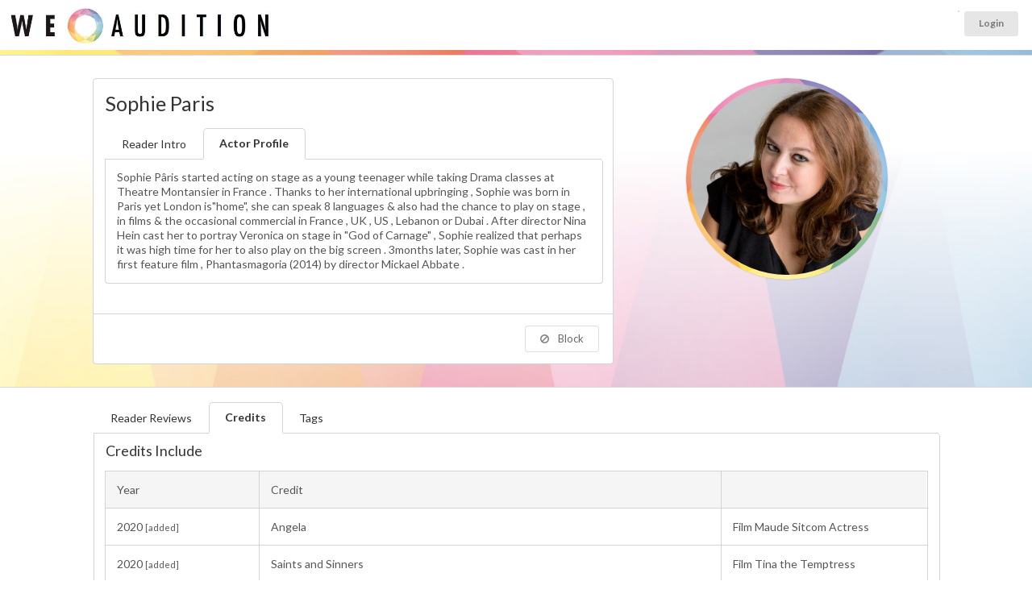

--- FILE ---
content_type: text/html; charset=UTF-8
request_url: https://www.weaudition.com/sophieparis
body_size: 14635
content:
<!DOCTYPE html>
<html itemscope itemtype="http://schema.org/Article">
<head>
	<meta name="viewport" content="width=device-width, user-scalable=yes">

	<title>Sophie Paris - WeAudition</title>

			<link rel="canonical" href="https://www.weaudition.com/sophieparis" />
	
	<meta name="description" content="Rehearse and read lines with actor Sophie Paris online" />

	<meta itemprop="name" content="Sophie Paris - WeAudition">
	<meta itemprop="description" content="Rehearse and read lines with actor Sophie Paris">
	<meta itemprop="image" content="https://www.weaudition.com/upload/userprofiles/thumbnail/wr_135823.jpeg">

	
	<meta property="og:title" content="Sophie Paris WeAudition" />
	<meta property="og:type" content="article" />
	<meta property="og:url" content="https://www.weaudition.com/profile.php?p=135823" />
	<meta property="og:image" content="https://www.weaudition.com/upload/userprofiles/thumbnail/wr_135823.jpeg" />

			<meta property="og:image" content="https://www.weaudition.com/assets/images/weauditionlogo.jpg" />
	
	<meta property="og:description" content="Rehearse and read lines with actor Sophie Paris" />
	<meta property="og:site_name" content="WeAudition" />
	<meta property="profile:first_name" content="Sophie" />
	<meta property="profile:last_name" content="Paris" />

	<link rel="stylesheet" type="text/css" href="ui/semantic.min.css"><!-- production -->
	<link rel="stylesheet" type="text/css" href="/assets/style_wereh.css?ver=1768607646">

	

						<meta name="robots" content="index, follow">
		

	<script src="/assets/js/jquery-1.11.0.min.js"></script>
	<script src="/ui/semantic.min.js"></script><!-- production -->
	<script src="/assets/js/jquery.touchSwipe.min.js"></script>

	<!-------- DATE PICKER ----------->
	<link rel="stylesheet" type="text/css" href="/assets/js/datepicker/themes/default.css">
	<link rel="stylesheet" type="text/css" href="/assets/js/datepicker/themes/default.date.css">
	<link rel="stylesheet" type="text/css" href="/assets/js/datepicker/themes/default.time.css">
	<script src="/assets/js/datepicker/legacy.js"></script>
	<script src="/assets/js/datepicker/picker.js"></script>
	<script src="/assets/js/datepicker/picker.time.js"></script>
	<script src="/assets/js/datepicker/picker.date.js"></script>
	<!-------------------------------->


	<script src="https://cdn.jsdelivr.net/npm/handlebars@latest/dist/handlebars.js"></script>

	<script src="assets/js/jquery.vimeo.api.js"></script>
	

	<script type="text/javascript">
		$(function() {
			$(".menu .item").tab();


			$("#messageConnectButton").on("click", function() {
				//alert("hello");
				/*$("#messagemodal").modal("close");*/
				$("#bookingmodal").modal("show");
			});

			// ONLY IF NO USER ID
			//$("#instantguest").on("click", function() {
			//	window.location.href = "/login_actors.php";
			//});

			

			$(".popup").popup({
				inline: true
			});

			// HIUDE AWAY THE BOOKING FORM
			$("#booking").hide();

			$("#instantshow").on("click", function() {
				$("#booking").hide();
				$("#instantbutton").show();
				$("#divider").show();
			});


			$(".ui.checkbox").checkbox();
			$(".ui.radio.checkbox").checkbox();


			$("#button_2").on("click", function() {
				event.preventDefault();

				var chosenDuration = $("input[name=\"duration\"]:checked").val();
				$("#bookingform").append("<input type='hidden' name='duration' value='" + chosenDuration + "' />");
				$("#bookingform").submit();

			});


			$("#terms").hide();
			$("#termsbutton").on("click", function() {
				$("#terms").toggle();
			});


			$("#readertab").click(function() {
				$("#theprices").show();
			});

			$("#like").click(function() {

				//alert("clicked");

				$.getJSON("https://www.weaudition.com/assets/process_like.php",
					{
						user: "0",
						profile: "135823",
						token: "a975b4d44ca37363d9965b432f65d658",
						action: "query",
						format: "json"
					},
					function(data) {

						var $NewStatus = data.likestatus;

						if ($NewStatus == "liked") {
							$("#likeicon").addClass("red");
							//alert("liked");

						}
						if ($NewStatus == "removed") {
							$("#likeicon").removeClass("red");
						}
					});
			});


            $("#block").click(function() {

				$.getJSON("https://www.weaudition.com/assets/process_block.php",
					{
						user: "0",
						profile: "135823",
						token: "d96493fe89222989dbc3240a3a407a0b",
						action: "query",
						format: "json"
					},
					function(data) {

						var $NewStatus = data.blockstatus;

						if ($NewStatus == "blocked") {
							$("#blockicon").addClass("red");
                            $("#messagebutton").addClass("disabled");
							$("#rehearsalbutton").addClass("disabled");
                            $("#like").addClass("disabled");
                            //alert("liked");

						}
						if ($NewStatus == "removed") {
							$("#blockicon").removeClass("red");
                            $("#messagebutton").removeClass("disabled");
                            $("#rehearsalbutton").removeClass("disabled");
                            $("#like").removeClass("disabled");
							//alert("removed");
						}
						//alert(data);
					});

			});


// fired when the video is playing
			$("iframe").on("play", function() {
				console.log("Video is playing");
			});

// fired when the video is paused
			$("iframe").on("pause", function() {
				console.log("Video is paused");
			});

// fired when the video is finished
			$("iframe").on("finish", function() {
				console.log("Video is done playing");
			});

// return information as video is playing
			$("iframe").on("playProgress", function(event, data) {
				console.log(data);
			});

// return information as video is seeking.
			$("iframe").on("seek", function(event, data) {
				console.log(data);
			});


			$("#imagetarget").on("click", ".closeshowreel", function() {

				$("#content").show();
				$(".hiddenshowreel").hide();
				$("#imagetarget").hide();
				$("#showreelwrapper").show();

			});
			$(".closeshowreel").on("click", function() {

				$("#content").show();
				$(".hiddenshowreel").hide();
				$("#imagetarget").hide();
				$("#showreelwrapper").show();
				$("iframe").vimeo("pause");

			});


			$(".showreelplay").on("click", function() {
				var clickedId = (this.id); // dynamically loading, so need to go into array
				var MediaID = clickedId.substr(clickedId.indexOf("_") + 1);

				$("#content").hide();
				$(".hiddenshowreel").hide();
				$("#imagetarget").hide();
				$("#showreelwrapper").show();

				var showWidth = $("#showreelwrapper").width();
				//console.log("showreelwidth ="+showWidth);
				var newheight = (showWidth / 16) * 9;
				console.log("newheight =" + newheight);
				$("#showreelwrapper").height(newheight);
				$("#showreelwrapper iframe").height(newheight);

				$("#videowrapper_" + MediaID).fadeIn();
				//$('#videowrapper_'+MediaID+' iframe').vimeo("play");
				if (isVimeoPlaying == 0) {
					$("#videowrapper_" + MediaID + " iframe").vimeo("play");
					console.log("isVimeoPlaying=0");
					isVimeoPlaying = 1;
				} else {
					$("#videowrapper_" + MediaID + " iframe").vimeo("pause");
					console.log("isVimeoPlaying=1");
					isVimeoPlaying = 0;
				}

			});


			$(".extraimage").on("click", function() {
				//var clickedId = (this.id); // dynamically loading, so need to go into array
				//var MediaID = clickedId.substr(clickedId.indexOf("_") + 1);

				var imageurl = $(this).attr("src");


				imageurl = imageurl.replace("thumbnail/", "");


				//var imageurl = $('#extraimage_'+MediaID).attr('src');
				//alert('extraimage clicked');
				//var imageurl = $('#extraimage_'+MediaID).attr(src);
				//alert("hello"+imageurl);
				$("#content").hide();
				$(".hiddenshowreel").hide();


				$("#imagetarget").hide();
				$("#imagetarget").html("<img src='" + imageurl + "' width='100%' class='largeimage ui rounded image'><a class='ui mini button floated right closeshowreel'><i class='ui close icon'></i>Close Image</a>");
				$("#imagetarget").fadeIn();

				$("#showreelwrapper").hide();
				$(" iframe").vimeo("pause");

			});

			$(window).on("resize", function() {
				//console.log("window resizing");
				var showWidth = $("#showreelwrapper").width();
				//console.log("showreelwidth ="+showWidth);
				var newheight = (showWidth / 16) * 9;
				console.log("newheight =" + newheight);
				$("#showreelwrapper").height(newheight);
				$("#showreelwrapper iframe").height(newheight);

			});


			var LiveInterval;  // setup liveinterval so we can reset each search and doesn't keep re-sporning and repeating new loops

			function profilesearch2023() {

				var q = $("#searchterm").val();
				var l = $("input[name=limit]:checked").val();

				if (q != "") {
					$("#availablenow").html("<br><br><div class='ui active inverted dimmer'><div class='ui text loader' style='color:#AFAFAF;'>Searching For Readers Available matching term " + q + "</div></div>");
				}

				$.getJSON("https://www.weaudition.com/api/beacon_search2023.php?u=0&t=87eb3a4c5c761f3dc2fb434a3a278fad",
					{
						term: q,
						limit: l,
						onlyshow: 1000,
						action: "query",
						format: "json"
					},
					function(data) {
						$("#results").empty();
						$("#availablenow").empty();
						//$("#results").append("<p>Results for <b>" + q + "</b></p>");
						//var data = data;
						if (data) { // required otherwise call returns null and console prints an error

							console.log(data);
							$("#loading").html("");

							$.each(data.available, function(i, item) {
								if (item.id == 0) {
									item.stars = "YOU ";
								}

								var linkto = (item.username == "")
									? "/profile.php?p=" + encodeURIComponent(item.id)
									: "/" + encodeURIComponent(item.username);

								var thebadges = "";

								
								$.each(item.badges, function(j, badgeitem) {
									if (badgeitem == "elite") {
										thebadges += "<div class='mvp'><i class='ui rocket icon'></i>MVP</div>";
									}
								});


								var profile = $("<div class=\"ui left floated circular image\"><a href=\"" + linkto + "\"><img src=\"/upload/userprofiles/" + item.image + "\" width=\"50\" height=\"50\" /></a>" + thebadges + "").hide().show();

								$("#availablenow").append(profile);

							});
						}
					});

				clearTimeout(LiveInterval);

				
				//if (!document.hidden) {
				LiveInterval = setTimeout(profilesearch2023, 15000); // every 15 secs
				//} else {
				//    LiveInterval = setTimeout(profileskip, 30000); // every 30 secs
				//}

							}

			let reviewsStart = 0,
				reviewsLimit = 10;

			profileReviews(reviewsStart, reviewsLimit);
			reviewsStart = reviewsStart + reviewsLimit;

			const footerHeight = $("#footer").height() + 150; // Add some for padding

			$(window).scroll(function() {
				if ($(window).scrollTop() >= $(document).height() - $(window).height() - footerHeight) {
					console.log("triggered");
					profileReviews(reviewsStart, reviewsLimit);
					reviewsStart = reviewsStart + reviewsLimit;
				}
			});

			function profileReviews(start, limit) {
				var template = Handlebars.compile($("#review").html());

				$.getJSON("/api/profile_reviews.php",
					{
						profileId: 135823,
						start,
						limit,
						action: "query",
						format: "json"
					},
					function(data) {
						$.each(data, function(i, item) {
							$("#reviewResults").append(template(item));
						});
					});
			}

					});

		var isVimeoPlaying = "0";
	</script>

	<style type="text/css">
		.review {
			width: 48%;
			float: left;
			margin-right: 2% !important;
			padding: 1% !important;
			background: #f3f3f3 !important;
		}

		.review.segment {
			margin-top: 0px;
		}

		.ui[class*="three column"].grid > .column, .ui[class*="three column"].grid > .row > .column {
			padding-bottom: 1.5rem;
		}

		i.custom.membership.icon {
			background-size: 250px;
			width: 40px !important;
			height: 40px;
			padding: 7px;
			background-position: -1px 1px !important;
			background-image: url(/assets/images/membershiplogos.png) !important;
		}

		i.custom.icon.membership.icon.sagaftra {
			background-size: 235px;
			background-position: -37px -2px !important;
		}

		i.custom.icon.membership.icon.emmy {
			background-position: -84px -2px !important;
		}

		i.custom.icon.membership.icon.equity {
			background-position: -124px 0px !important;
		}

		i.custom.icon.membership.icon.bafta {
			background-position: -157px -2px !important;
			background-size: 234px;
		}

		i.custom.icon.membership.icon.bafta.active {
			background-size: 220px;
			background-position: -145px 3px !important;
		}

		i.custom.icon.membership.icon.spotlight {
			background-position: 0px -3px !important
		}

		i.custom.icon.membership.icon.spotlight.active {
			background-position: 1px 1px !important;
		}

		i.custom.icon.membership.icon.mandy {
			background-position: -208px -3px !important;
		}

		i.custom.icon.membership.icon.mandy.active {
			background-position: -208px -2px !important;
		}

		i.custom.icon.membership.icon.actra {
			background-image: url(/assets/images/membershiplogos2.png) !important;
			background-position: -1px 1px !important;
		}

		i.custom.icon.membership.icon.castingnetworks {
			background-image: url(/assets/images/membershiplogos2.png) !important;
			background-position: -41px -2px !important;
		}

		i.custom.icon.membership.icon.actorsaccess {
			background-image: url(/assets/images/membershiplogos2.png) !important;
			background-position: -84px -2px !important;
		}

		i.custom.icon.membership.icon.castingfrontier {
			background-image: url(/assets/images/membershiplogos2.png) !important;
			background-position: -124px 0px !important;
		}


		i.custom.icon.membership.icon {
			position: relative;
			top: 3px;
		}


		i.custom.membership.icon.imdb {
			background-size: 42px;
			width: 40px !important;
			height: 40px;
			padding: 7px;
			background-position: -1px 7px !important;
			background-image: url(/assets/images/imdb.png) !important;
			background-repeat: no-repeat;
		}


		.showreelplay {
			position: relative;
			margin-right: .25em;
			display: inline-block;
			width: 50px;
			height: 50px;
			border-radius: 8px;
			overflow: hidden;
			border: #CCC 2px solid !important;
			top: 21px;
			background: #414141;
		}

		.showreelplay:hover {
			border: #fff 2px solid !important;
		}

		.showreelplay:hover .icon {
			color: #FFF;
		}

		.showreelplay img {
			position: absolute;
			left: -37px;
			top: -25px;
			width: 124px;
			height: auto;

		}

		.showreelplay .icon {
			position: absolute;
			top: 15px;
			left: 15px;
			font-size: 1.2em;
			z-index: 1;
			color: #CCC;
		}

		.extraimage {
			/*border: #CCC 2px solid !important;*/
		}

		.extraimage:hover {
			border: #FFF 2px solid !important;
			cursor: pointer;
			opacity: 1;
		}

		img.ui.image.extraimage {
			display: inline-block;
		}

		.largeimage {
			width: 100%;
			height: auto;
		}

		.hiddenshowreel {
			display: none;
		}

		#mainimage {
			opacity: 1 !important;
			border: none !important;
		}

		.closeshowreel {
			position: relative;
			right: -2px;
			top: 2px;
		}

		#browser {
			z-index: 1;
		}

		@media (max-width: 767px) {
			.ui.small.steps {
				display: none;
			}

			.review {
				width: 95%;
				float: none;
				margin-right: 2% !important;
				padding: 9px !important;
				min-height: auto;
			}
		}

		.ui1 {
			display: none;
		}

		img.ui1 {
			display: inline-block;
		}


		#readerfeetitle {
			position: absolute;
			font-size: 10px;
			text-align: right;
			right: auto;
			left: auto;
			top: 68px;
			width: 100%;
			text-align: center;
			margin-bottom: 0px;
			color: #a5a5a5;
		}

		.reduce {
			font-size: 80%;
		}

		.increase {
			/*font-size: 150%; */
		}

		@media only screen and (max-width: 767px) {

			.reduce {
				font-size: 100%;
			}

		}


		#theprices {
			top: 15px;
			margin-top: 10px;
		}

		#nofeetitle {
			font-size: 12px;
			text-transform: uppercase;
			text-align: center;
			margin: -8px;
		}

		#pricewrapper {
			position: relative;
			margin-bottom: 3rem;
		}

		.profileprices {
			position: relative;
			font-size: 148% !important;
			font-weight: 300;
			background: #f3f3f3;
			border-radius: 4px;
			color: #696969;
			margin-top: 0;
			margin-bottom: 1rem;
			padding-top: 1.5rem;
			padding-bottom: 1.5rem;
			-webkit-box-shadow: 0px 0px 0px 1px rgb(117 117 117 / 21%);
			box-shadow: 0px 0px 0px 1px rgb(117 117 117 / 21%);
		}

		.profileprices .ui.three.column.divided.grid {
			margin-left: 0 !important;
			margin-right: 0 !important;
		}

		.profileprices .grid .column {
			position: relative;
			text-align: center;
			display: inline-block;
			font-size: 1rem;
			padding-left: 1rem;
			padding-right: 1rem;
			vertical-align: top;
			padding-top: 0.4rem !important;
			padding-bottom: 0.4rem !important;

		}

		.ui[class*="three column"].grid > .column, .ui[class*="three column"].grid > .row > .column {

		}

		#profilename {
			margin-top: 0;
			margin-right: 85px;
			font-size: 1.8rem;
		}

		.new {
			/* position: absolute; */
			/* z-index: 2; */
			/* top: 87px !important; */
			left: -2px !important;
			left: 29px !important;
			argin: 0 -11px 0 -1.5em !important;
			padding-right: 0px;
			text-align: center;
			/* background: no-repeat; */
			/* width: 55px !important; */
			border-radius: 13px;
			color: #4A4949;
			/* font-size: 8px; */
			padding: 3px 6px;
			background: #FFE253;
		}

		.noreviews {
			text-align: center;
			padding: 3px 6px;
		}

		#imagetarget, .hiddenshowreel {
			margin-top: 22px;
		}

		.message.agent {
			margin: -1.05rem;
			margin-top: 2rem;
			margin-bottom: -1.1rem !important;
			border-top-right-radius: 0px;
			border-top-left-radius: 0px;
		}

		#wadivider {
			height: 6px;
			background: #E4E4E4;
			background-image: url(assets/images/stripeslim.jpg);
			background-size: 100%;
		}

		#availablenow {
			width: 10000px;
			transition-property: left;
			transition-duration: 4s;
			transition-delay: 1s;
		}

		#availablenow .ui.image img, #results .ui.image img {
			width: 80px;
			height: 80px;
		}

		.profilelight {
			position: absolute;
			right: -4px;
			bottom: 58px;
			width: 25px;
			height: 25px;
			background: #FFF;
			border-radius: 17px;
		}

		#availablenow .ui.image img, #results .ui.image img {
			margin-bottom: 0.7rem;
			opacity: 0.5;
			top: 5px;
			position: relative;
		}

		#availablenow .ui.floated.image, #availablenow .ui.floated.images {
			float: left;
			margin-right: 0;
			margin-bottom: 0;
		}

		#availablenow .ui.image img:hover, #results .ui.image img:hover {
			opacity: 1;
		}

		#availablenow .ui.image.active img, #results .ui.image.active img {
			border: solid 3px #5bbd72;
			margin-bottom: 0.7rem;
			opacity: 1;
		}

		#availablenow .profilelight img {
			border: none !important;
			top: 0px !important;
			width: 25px !important;
			height: 25px !important;
		}


		#availablenow .mvp {
			position: absolute;
			z-index: 2;
			top: 69px !important;
			left: 31px !important;
			margin: 0 -11px 0 -1.5em !important;
			padding-right: 0px;
			text-align: center;
			background: #3b83c0 !important;
			border-radius: 13px;
			color: #e4e4e4;
			font-size: 8px;
			padding: 3px 6px;
		}

		#availablenow .new {
			position: absolute;
			z-index: 2;
			top: 69px !important;
			left: 31px !important;
			margin: 0 -11px 0 -1.5em !important;
			padding-right: 0px;
			text-align: center;
			background: #3b83c0 !important;
			border-radius: 13px;
			color: #e4e4e4;
			font-size: 8px;
			padding: 3px 6px;

		}

		#availablewrapper {
			height: 95px;
			overflow: hidden;
			position: relative;
			padding-left: 85px;
		}

		.bottom.attached.segment iframe {
			width: 100% !important;
		}

		.bigprofileimage {
			padding: 6px;
			margin: 0;
			width: 250px;
			height: 250px;
			border-radius: 500rem;
			transform: translate(0, 0);
			-webkit-box-shadow: 0px 0px 0px 1px rgba(0, 0, 0, 0.51);
			box-shadow: 0px 0px 1px 0px rgba(0, 0, 0, 0.51);
			margin-left: 15px;
			background: url('/assets/images/weauditionmask800800.png') no-repeat center center !important;
			background-size: 100% !important;

		}

		#onlinestatus {
			position: absolute;
			right: 55%;
			/* bottom: 68px; */
			width: 35px;
			height: 35px;
			background: #FFF;
			border-radius: 25px;
			padding-top: -4px;
			-webkit-box-shadow: 0px 0px 0px 2px rgb(181 222 140);
			box-shadow: 0px 0px 0px 2px rgb(181 222 140);
			z-index: 1;
			margin-right: -110px;
			top: 9px;
			display: none;
		}

		#onlinestatus img {
			margin-top: 2px;
			width: 33px;
			height: 32px;
		}

		#onlinestatus .loader {
			margin-top: 8px;
		}

		#beaconicon {

		}

		#backtodashboard {
			position: absolute;
			top: 0;
			z-index: 1;
			padding: 0;
			margin: 5px;
			background: #f0f0f0;
			border-radius: 50%;
			height: 80px;
			line-height: 80px;
			width: 80px;
			left: 0px;
		}

		@media only screen and (max-width: 767px) {
			.ui.row.mobile.reversed {
				display: flex !important;
				flex-direction: column-reverse;
			}

			#availablewrapper {
				margin-left: 0px;
			}


		}


		#backtodashboard i {
    opacity: .8;
    margin: 0 0.4em 0 -0.2em;
    -webkit-transition: opacity .2s ease;
    transition: opacity .2s ease;
    vertical-align: baseline;
    color: '';
    margin: 0;
    position: absolute;
    top: 50%;
    left: 39px;
    margin-left: -15px;
    width: 30px;
    height: 30px;
    margin-top: -14px;
		}


		a {
			color: #a9a9a9;
		}

		#maincontainer {
			position: relative;
			background: #fff;

			background: linear-gradient(133deg, rgba(249, 232, 126, 1) 8%, rgba(249, 232, 126, 1) 13%, rgba(237, 198, 129, 1) 15%, rgba(237, 198, 129, 1) 25%, rgba(214, 143, 121, 1) 32%, rgba(214, 143, 121, 1) 47%, rgba(220, 164, 193, 1) 56%, rgba(220, 164, 193, 1) 72%, rgba(160, 155, 190, 1) 79%, rgba(160, 155, 190, 1) 87%, rgba(171, 195, 223, 1) 94%, rgba(171, 195, 223, 1) 100%);

			background: radial-gradient(circle, rgba(249, 232, 126, 0.3) 0%, rgba(249, 232, 126, 0.3) 10%, rgba(237, 198, 129, 0.3) 15%, rgba(237, 198, 129, 0.3) 25%, rgba(214, 143, 121, 0.3) 32%, rgba(214, 143, 121, 0.2945772058823529) 47%, rgba(220, 164, 193, 0.3) 56%, rgba(220, 164, 193, 0.3) 72%, rgba(160, 155, 190, 0.3) 79%, rgba(160, 155, 190, 0.3) 87%, rgba(171, 195, 223, 0.3) 94%, rgba(171, 195, 223, 0.3) 100%);

			background-position: 0% 0% !important;
			background-image: url(/assets/images/backgroundtriangles.jpg) !important;


			background-size: 100% 100%;
			-webkit-animation: AnimationName 5s ease infinite;
			-moz-animation: AnimationName 5s ease infinite;
			animation: AnimationName 5s ease infinite;
			padding-top: 2rem;
			padding-bottom: 2rem;
		}


		@-webkit-keyframes AnimationName {
			0% {
				background-position: 38% 0%
			}
			50% {
				background-position: 63% 100%
			}
			100% {
				background-position: 38% 0%
			}
		}

		@-moz-keyframes AnimationName {
			0% {
				background-position: 38% 0%
			}
			50% {
				background-position: 63% 100%
			}
			100% {
				background-position: 38% 0%
			}
		}

		@keyframes AnimationName {
			0% {
				background-position: 38% 0%
			}
			50% {
				background-position: 63% 100%
			}
			100% {
				background-position: 38% 0%
			}
		}


		#gonext, #goprev {
			position: absolute;
			font-size: 50px;
			z-index: 9;
			top: 250px;
		}

		@media only screen and (max-width: 768px) {
			#goprev {
				left: 0px;
				top: 122px;
			}

			#gonext {
				right: 0px;
				top: 122px;
			}
		}

		@media only screen and (min-width: 768px) and (max-width: 992px) {
			#goprev {
				left: auto;
				right: 27%;
				top: 230px;
			}

			#gonext {
				right: -10px;
				top: 230px;
			}
		}

		@media only screen and (min-width: 992px) {
			#goprev {
				left: 0px;
			}

			#gonext {
				right: 0px;
			}
		}

		.datalist {
			margin-left: 5px;
		}

		#rehearsalbutton {
			margin-bottom: 1rem;
		}

		.ui2 {
			display: none;
		}

		.ui2 {
			display: flex !important;
			flex-direction: column-reverse;
		}

		.mvpwrapper {
			text-align: center;
			display: block;
			height: 2px; /* to stop layout issues with button below */
		}

		.mvp {
			z-index: 2;
			top: -17px !important;
			left: auto;
			text-align: center;
			background: #3b83c0 !important;
			border-radius: 13px;
			color: #e4e4e4;
			font-size: 11px;
			padding: 6px 6px;
			width: 69px;
			position: relative;
			margin: auto;
		}

		.reviewsbadge {
			position: absolute;
			right: 10px;
			top: 10px;
			margin: 0;
			padding: 0.5rem;
			box-shadow: 0 0 0 1px rgba(39, 41, 43, .15), 0 1px 2px 0 rgba(0, 0, 0, .05);
			border-radius: 5px;
			border-radius: 5px;
		}

		.reviewsbadge .statistic .value {
			font-size: 2rem;
		}

		.reviewsbadge .statistic .label {
			font-size: 0.7rem;
		}

		.ui.bottom.attached.tab.segment.active {
			top: -1px;
			border-top-right-radius: 5px;
		}

		#reviewResults {
			display: flex;
			flex-flow: row wrap;
		}


		i.custom.icon.membership.icon.spotlight {
			background-position: 0px -3px !important;
			background-size: 50px;
			width: 50px !important;
			height: 40px;
			padding: 7px;
			background-position: 0px 11px !important;
			background-image: url(/assets/images/icon_spotlight.png) !important;
			background-repeat: no-repeat;
		}

		i.custom.icon.membership.icon.twitter {
			background-position: 0px -3px !important;
			background-size: 30px;
			width: 32px !important;
			height: 40px;
			padding: 7px;
			background-position: 1px 12px !important;
			background-image: url(/assets/images/icon_x.png) !important;
			background-repeat: no-repeat;
		}

		#adminbutton {
			position: absolute;
			right: 20px;
			bottom: 20px;
			margin: 0 0 0 1.5em !important;
			text-align: center;
			border-radius: 13px;
			color: #4A4949;
			padding: 3px 16px;
			background: #FFE253;
		}

		#messagebeaconicon {
			width: 30px;
			height: 30px;
			display: inline-block;
			float: left;
			position: relative;
			left: -10px;
			top: 3px;
		}

		#messageConnectButton {
			margin-left: auto;
			margin-right: auto;
		}
	</style>

    
<!-- Google Tag Manager -->
<script>
(function(w,d,s,l,i){w[l]=w[l]||[];w[l].push({'gtm.start':
new Date().getTime(),event:'gtm.js'});var f=d.getElementsByTagName(s)[0],
j=d.createElement(s),dl=l!='dataLayer'?'&l='+l:'';j.async=true;j.src=
'https://www.googletagmanager.com/gtm.js?id='+i+dl;f.parentNode.insertBefore(j,f);
})(window,document,'script','dataLayer','GTM-P7D5WFZF');
</script>
<!-- End Google Tag Manager -->


<!-- first promoter --> 
<script>(function(w){w.fpr=w.fpr||function(){w.fpr.q = w.fpr.q||[];w.fpr.q[arguments[0]=='set'?'unshift':'push'](arguments);};})(window);
fpr("init", {cid:"baqgyqma"}); 
fpr("click");
</script>
<script src="https://cdn.firstpromoter.com/fpr.js" async></script>    
    
</head>

<body>



<script type="text/javascript">


  (function (document, navigator, standalone) {
    // prevents links from apps from oppening in mobile safari
    // this javascript must be the first script in your <head>
    if ((standalone in navigator) && navigator[standalone]) {
      var curnode, location = document.location, stop = /^(a|html)$/i;
      document.addEventListener("click", function (e) {
        curnode = e.target;
        while (!(stop).test(curnode.nodeName)) {
          curnode = curnode.parentNode;
        }
        // Condidions to do this only on links to your own app
        // if you want all links, use if('href' in curnode) instead.
        if ("href" in curnode && (curnode.href.indexOf("http") || ~curnode.href.indexOf(location.host))) {
          e.preventDefault();
          location.href = curnode.href;
        }
      }, false);
    }
  })(document, window.navigator, "standalone");

  function updatePref(jpref) {
    updatePref(jpref, null);
  }

  function updatePref(jpref, status) {

    //var $this = $(event.target).parent(); //jump up one to the id clicked
    var $this = $(event.target);
    console.log(this);

    status = status ? status : $($this).children("[type=\"checkbox\"]").attr("checked") ? "off" : "on";

    $($this).children("label").html("<img src='https://www.weaudition.com/ui/images/loader-mini.gif'>");

    console.log("preference=" + jpref);
    console.log("newstatus=" + status);

    $.getJSON("https://www.weaudition.com/assets/process_pref.php?",
      {
        pref: jpref,
        newStatus: status,
        action: "query",
        format: "json"
      },
      function (data) {

        console.log(data);
        var newValue = data.newvalue;

        if (newValue == "on") {

          $($this).children("[type=\"checkbox\"]").attr("checked", true);
          $($this).addClass("on");
          $($this).removeClass("off");
          //$($this).children('label').html("<small>ON</small>");

        } else if (newValue == "off") {

          $($this).children("[type=\"checkbox\"]").attr("checked", false);
          $($this).addClass("off");
          $($this).removeClass("on");
          //$($this).children('label').html("<small>OFF</small>");

        } else {
          //alert("notupdated");
        }

        //location.reload(true);

      });

  }

  function updateRingReaderHeader() {
    let input = $(this);

    console.log();

    let newStatus = $(this).closest(".ui.checkbox").checkbox("is checked");
    let id = input.data("id");

    $.post("https://www.weaudition.com/assets/process_ring_reader.php",
      {
        newStatus: newStatus,
        id: id
      },
      function (data) {
        $(`.label[data-id='${id}']`).toggleClass("green red");
      });
  }

  function updateRingReader(event) {
    let $this = $(event.target);
    let input = $this.children("[type=\"checkbox\"]");

    // new state is the toggle of the current state as the click event happens before the checkbox state is updated
    let newStatus = input.attr("checked") ? false : true;
    let id = input.data("id");

    $this.children("label").html("<img src='https://www.weaudition.com/ui/images/loader-mini.gif'>");

    $.post("https://www.weaudition.com/assets/process_ring_reader.php",
      {
        newStatus: newStatus,
        id: id
      },
      function (data) {
        var newValue = data.newvalue;
        if (newValue == "1") {
          $this.children("[type=\"checkbox\"]").attr("checked", true);
          $this.addClass("on");
          $this.removeClass("off");
        } else if (newValue == "0") {
          $this.children("[type=\"checkbox\"]").attr("checked", false);
          $this.addClass("off");
          $this.removeClass("on");
        } else {
          //alert("notupdated");
        }
      });
  }

</script>


<style type="text/css">
  #wrapper {
    margin: 0px;
    padding: 0px;
    background: #FFF;
    /* Old browsers */
    background: -moz-linear-gradient(left, #1b1c1d 0%, #1b1c1d 260px, #ffffff 260px, #ffffff 260px);
    background: -webkit-linear-gradient(left, #1b1c1d 0%, #1b1c1d 260px, #ffffff 260px, #ffffff 260px);
    position: relative;
  }

  .ui.small.circular.labels>.ui.label {
    margin: 0 0 0 0;
  }

  .ui.small.circular.labels>.ui.label>.icon {
    margin: 0 0 0 0;
  }

  /* tailwind override */
  #toprow img {
    max-width: 200% !important;
  }

  #toprow {
    min-height: 62px;
  }

  .background {
    background-color: #F3F3F3;
    padding: 0 0;
  }

  .mymenu {
    display: inline-block;
    background: #e8e8e8;
    margin: 0px;
    padding: 3px 9px 3px 7px;
    border: none !important;
    position: relative;
    top: -1px;
    border-top-left-radius: .2857rem;
    border-bottom-left-radius: .2857rem;
    right: -3px;
  }

  .toprow {
    margin: 0px !important;
  }


  .large.circle.icon.red,
  .large.circle.icon.blank {
    display: none;
  }

  .large.circle.icon.green {
    display: inline-block !important;
  }

  .messageup {
    top: -27px;
    right: 20px;
    font-size: 10px !important;
    margin-top: 10px;
    width: 200px;
    height: 30px;
    position: absolute;
    left: -25px;
    text-align: right !important;
  }

  img.logoheader {
    width: 350px;
    height: auto;
    position: absolute;
    top: -18px;
    left: 1px;
  }

  @media only screen and (max-width: 867px) {

    img.logoheader {
      position: absolute;
      width: 300px;
      height: auto;
      top: -13px;
      left: 1px;
    }
  }

  @media only screen and (max-width: 767px) {

    #toprowcol1 {
      text-align: center;
    }

    img.logoheader {
      position: relative;
      width: 350px;
      left: auto;
      right: auto;
      top: 0px;
      padding-bottom: 0px;
      margin-left: auto;
      margin-right: auto;
    }
  }


  .ui.dropdown.trnav {
    width: 45px;
    height: 37px;
    font-size: 15px !important;
    background: white;
    background-color: white;
    box-shadow: 0 0 0 1px rgba(39, 41, 43, .15), 0 1px 2px 0 rgba(0, 0, 0, .05);
    border-radius: 0.2857rem;
    padding-top: 4px;
    text-align: center;
    margin-left: 12px;
    position: relative;
    top: 0px;
  }

  .ui.dropdown.trnav .icon {
    margin-left: 2px;
    margin-top: -1px !important;

  }


  .ui.dropdown.trnav .menu {
    z-index: 1000;
    width: 350px;
    top: 120% !important;
    left: -255px !important;
    border-top-left-radius: 5px;
  }


  @media only screen and (max-width: 768px) {
    .ui.secondary.menu .ui.label {
      position: absolute;
      left: 34%;
    }

    .ui.right.floated.menu {
      float: right;
      margin-left: 0px;
    }

    .ui.secondary.menu .ui.label .ui.tiny.button {
      padding: 11px 6px;
    }

    #homeheader {
      top: 21px;
      position: relative;
    }

    .ui.secondary.menu.floated.right {
      left: 0px;
    }

    #manageauditions {
      top: 1px;
      float: right;
      padding-left: 5px;
      padding-right: 5px;
      right: -14px;
    }

    .toprow .item.two.items {
      width: 38%;
    }

  }


  @media only screen and (min-device-width: 768px) and (max-device-width: 1024px) and (orientation: portrait) {

    #toprow {
      min-height: 76px;
    }

    #toprow i {
      display: none;
    }

    .ui.secondary.menu .ui.label {
      position: relative;
      left: 0;
    }

  }

  #setuptop {
    color: #393939;
    text-decoration: underline;
    margin-left: 5px;
  }

  #setuptop.button {
    color: #FFF !important;
    text-decoration: none !important;
    margin-left: 5px;
  }

  #setuptop:hover {
    color: #3BC1FF;
    text-decoration: underline;
  }

  #notareader {
    color: #666;
    font-size: 14px !important;
    position: relative;
    top: 5px;
    margin-top: -4px;
    margin-bottom: 6px;

  }

  .profileimage img {
    height: 37px;
    position: relative;
    margin: 0px 0px 0 24px;
    box-shadow: 0 0 0 1px rgba(39, 41, 43, .15), 0 1px 2px 0 rgba(0, 0, 0, .05);
    border-radius: 0.2857rem;
    float: right;
  }

  #messageemailcount {
        opacity: 1;
  }

  #supportmessagescount {
          display: none;
        opacity: 1;
  }

  #messageemailcount,
  #beaconlight {
    font-size: 10px;
    top: -0.8em;
  }

  #headermenu .item {
    padding: 8px 14px;
  }

  #headermessagebutton,
  #headersupportbutton {
    padding: 11px 14px !important;
    border-radius: 3px;
  }

  /* MIN */
  @media only screen and (min-width: 769px) {

    .ui.left.sidebar,
    .ui.right.sidebar {
      width: 180px;
    }

    .sidebarred {
      margin-left: 180px;
    }

  }


  .ui.dropdown .menu>.mobile.only {
    display: none;
  }

  .ui.secondary.menu span {
    display: inline-block;
  }

  #subscribeheader {
    margin: 2px;
    position: relative;
    float: left;
  }


  /* if MAX should be 767 */
  /* if MIN should be 768 */

  @media only screen and (max-width: 767px) {

    #booking_menu_button {
      position: absolute;
      top: -23px;
      right: 11px;
      z-index: 999;
      border: 1px solid #ccc;
      border-radius: 5px;
      padding: 4px 22px 5px 10px;
      font-size: 10px;
    }

    .ui.dropdown .menu>.mobile.only {
      display: block;
    }


    #headermessagebutton,
    #headersupportbutton {
      padding: 11px 11px 11px 11px !important;
      border-radius: 3px;
    }

    #headermessagebutton span,
    #headersupportbutton span {
      display: none;
    }

    #headermenu {
      top: 0px;
      width: 96%;
      position: absolute;
      z-index: 987;
      left: 2%;
      right: 2%;
      box-shadow: none !important;
    }

    #headermenu .floating.label {
      position: relative;
      margin-left: 9px !important;
      float: left;
      top: auto;
    }

    #headermenu #messageemailcount {
      position: absolute;
      margin-left: -30px !important;
      top: 9px;
    }

    #loginbuts {
      position: absolute;
      width: 80%;
      left: 10%;
    }

    #loginbuts .tiny.button {
      width: 100%;

    }

    #toploginbutton {
      margin-top: -1rem;
      margin-bottom: 1rem;
    }


    .ui.dropdown.trnav {
      width: 45px;
      height: 37px;
      font-size: 15px !important;
      padding-top: 4px;
      text-align: center;
      margin-left: 12px;
      position: absolute;
      top: 0px;
      right: 13px;
      box-shadow: none;
      z-index: 988;
      position: absolute;
      background: none !important;

    }

    .profileimage img {
      top: 14px;
      z-index: 988;
      border-radius: 50%;
      width: 30px;
      height: 30px;
    }

    #beacon {
      margin-left: 0;
      padding-left: 0px;
      padding-right: 29px;
    }

    #headermenu #beaconlight {
      margin-left: -22px !important;
    }

    .profileimage img {
      z-index: 988;
      border-radius: 50%;
      width: 30px;
      height: 30px;
      top: -11px;
      right: 58px;
    }
  }

  @media only screen and (max-width: 360px) {

    #beaconlight {
      display: none;
    }


  }


  .menu.dropdownhere .header {
    font-size: 15px !important;
    border-top: 1px solid #efefef;
    padding-top: 1rem !important;
  }


  .ui.bottom.sticky.menu {
    z-index: 1001;
  }

  .adminonly {
    margin: 0 0 0 1.5em !important;
    padding-right: 0px;
    text-align: center;
    border-radius: 13px;
    color: #4A4949;
    padding: 3px 6px;
    background: #FFE253;
    font-size: 8px;
  }

  @media only screen and (max-width: 500px) {
    .ui.icon.message .content {
      padding-left: 10px !important;
    }
  }


  i.custom.icon.membership.icon.spotlight {
    background-position: 0px -3px !important;
    background-size: 50px;
    width: 50px !important;
    height: 40px;
    padding: 7px;
    background-position: 0px 11px !important;
    background-image: url(/assets/images/icon_spotlight.png) !important;
    background-repeat: no-repeat;
  }

  i.custom.icon.membership.icon.twitter {
    background-position: 0px -3px !important;
    background-size: 30px;
    width: 32px !important;
    height: 40px;
    padding: 7px;
    background-position: 1px 12px !important;
    background-image: url(/assets/images/icon_x.png) !important;
    background-repeat: no-repeat;
  }

  .mytoggle {
    background-color: #f3f3f3;
    background-image: url(../../assets/images/togglecross2.gif);
  }

  .mytoggle {
    width: 50px;
    height: 25px;
    border-radius: 4px;
  }

  .mytoggle.big {
    display: inline-block;
    width: 100px !important;
    height: 54px !important;
    background-position: 0px -54px !important;
    margin: 0;
    padding: 3px;
    background-repeat: no-repeat;
    border: none;
    opacity: 1;
    background-size: 118px 156px !important;
  }

  .mytoggle.big.on {
    background-position: 0px 0px !important;
  }

  .mytoggle.big.off {
    background-position: 0px -56px !important;
  }


  #thedropdownmenu.disabled {
    background: #f3f3f3;
  }


  .menu.disabled .item label {
    color: #ccc;
  }

  .menu.disabled .item .ui.toggle.checkbox input[type=checkbox]:checked~label {
    color: #ccc;
  }

  .menu.disabled .item .ui.toggle.checkbox input[type=checkbox]:checked~label:before {
    background-color: #d1d1d1 !important;
    color: #ccc;
  }

  @media only screen and (max-width: 900px) {

    #beaconlight,
    #beaconDropdown .dropdown.icon {
      display: none;
    }
  }

  /* Overlay positioned absolute under header */
  #ticket-overlay {
    position: absolute;
    top: 0;
    left: 0;
    width: 100%;
    background: #fff;
    box-shadow: 0 2px 10px rgba(0, 0, 0, 0.3);
    transform: translateY(-100%);
    transition: transform 0.4s ease;
    z-index: 1001;
    overflow-y: auto;
    padding: 2em;
  }

  /* Two-column layout inside overlay, 50/50 split */
  #ticket-content {
    display: flex;
    gap: 2rem;
  }

  #ticket-list-container,
  #ticket-form-container {
    flex: 0 0 49%;
    width: 49%;
  }

  #ticket-list {
    max-height: 400px;
    /* Limit height for scrolling */
    overflow-y: auto;
    /* Enable scrolling if content exceeds height */
  }

  /* Mobile: stack list above form */
  @media (max-width: 767px) {
    #ticket-content {
      flex-direction: column;
    }

    #ticket-list-container,
    #ticket-form-container {
      flex: 0 0 auto;
      width: 100%;
    }

    #ticket-list-container {
      margin-bottom: 2rem;
    }
  }

  #ticket-list .content>.description {
    margin-top: 0px;
  }

  #close-ticket {
    float: right;
  }

  #ticket-list .item.thread {
    padding: 10px;
    border: 1px solid #EEEEEE;
    border-radius: 5px;
    margin-bottom: 10px;
    position: relative;
  }

  #ticket-list .item.thread:hover {
    padding: 10px;
    border: 1px solid #ccc;
  }

  .ui.bottom.right.attached.label {
    font-size: 10px;
    background: #fff;
    border-top: #EEEEEE;
    solid 1px;
    border-left: #EEEEEE;
    solid 1px;
    border-right: none;
    border-bottom: none;
  }

  #close-ticket {
    position: absolute;
    width: 100%;
    margin: -2rem;
    margin-bottom: 0 !important;
    bottom: 0px;
    border-radius: 0px;
  }

  #headersupportbutton .icon.circle.help {
    position: relative;
    float: left;
    font-size: 1.2rem;
  }
</style>






<div class="ui grid stackable toprow" id="toprow" style="display: block;">
  <div class="row">
    <div class="five wide column" id="toprowcol1">
      <a href="https://www.weaudition.com/account/home.php">

                <img src="https://www.weaudition.com/assets/images/weauditionheader.jpg" class="logoheader" />
      </a>
    </div>

    <div class="eleven wide column" id="toprowcol2">

      
      

      <div class="ui secondary menu floated right home">

        
        

          
            <div class="ui label" style="background: white; margin: 0px; padding: 0px;" id="loginbuts">
              <!-- <a href="/login_actors.php" class="ui tiny button">Actors Signup</a>
                            <a href="/login_casting.php" class="ui tiny button">Casting Signup</a>
                            <a href="/login_coaches.php" class="ui tiny button">Coaches Signup</a> COMING SOON -->

              
                <a href="/login.php" class="ui tiny button" id="toploginbutton">Login</a>

              

              <!--<a href="https://www.weaudition.com/login_coaches.php" class="ui tiny button">Coaches</a>-->
            </div>

          

        
      </div>


            
      <div class="ui compact floated right menu" id="headermenu">

                  <!-- do nothing -->
        
        
          <!-- do nothing -->

              </div>
      <div class="ui compact floated right menu" id="bookingmenu" style="display:none">
        <div id="booking_menu_button" class="link item">
          <i class="icon info"></i> <span>Reader Request</span>
          <div class="floating ui circular label red topbar">!</div>
        </div>
      </div>
    </div>

  </div><!--row-->

  </div><!--grid-->

<div class="row">
  <div class="sixteen wide column">
    <div class=" ui green message hidden " id="notification">
      <i class="close icon"></i>
      <div class="content">
        <div id="messagetext"></div>
      </div>
    </div>
  </div><!--col-->
</div><!--row-->

<div class="ui small modal" id="confirmmodal">
  <div class="content">
    <h2>Are you sure? </h2>
    <p>Following this link will close this rehearsal?<br /> Please use the FINISH button in the footer when you are
      done.
    </p>
  </div>
  <div class="actions">
    <div class="two fluid ui buttons">
      <div class="ui negative labeled icon button">
        <i class="remove icon"></i> No
      </div>
      <div class="ui positive right labeled icon button">
        Yes <i class="checkmark icon"></i>
      </div>
    </div>
  </div>
</div>


<div class="ui small modal" id="confirmmodal2">
  <div class="content">


    <h2>Are you sure? </h2>

  </div>
  <div class="actions">
    <div class="two fluid ui buttons">
      <div class="ui negative labeled icon button">
        <i class="remove icon"></i> No
      </div>
      <div class="ui positive right labeled icon button">
        Yes <i class="checkmark icon"></i>
      </div>
    </div>
  </div>
</div>


<div class="ui small modal" id="notificationmodal">
  <i class="close icon"></i>
  <div class="header">

  </div>
  <div class="content">
    <img src="https://www.weaudition.com/ui/images/loader-medium.gif" width="32" height="32" class="loadingimage" />
    <div id="modalcontent"></div>
  </div>
  <div class="actions">

  </div>
</div><!--modal-->



<script src="https://cdn.jsdelivr.net/npm/handlebars@latest/dist/handlebars.js"></script>
<script type="text/javascript">

  console.log("heartbeat");
  
  /* Also near copy of this on dashboard page */

  //http://davidwalsh.name/javascript-debounce-function
  function debounce(func, wait, immediate) {
    var timeout;
    return function () {
      var context = this, args = arguments;
      var later = function () {
        timeout = null;
        if (!immediate) func.apply(context, args);
      };
      var callNow = immediate && !timeout;
      clearTimeout(timeout);
      timeout = setTimeout(later, wait);
      if (callNow) func.apply(context, args);
    };
  };

  $(document).ready(function () {

    $(".ui.checkbox").checkbox();

    $("#beacon").checkbox({
      onChecked() {
        console.log("checked");
        $("#thedropdownmenu > .toggle.item > .ui.toggle.checkbox").removeClass("disabled");
        $("#thedropdownmenu").removeClass("disabled");
      },
      onUnchecked() {
        console.log("unchecked");
        $("#thedropdownmenu > .toggle.item > .ui.toggle.checkbox").addClass("disabled");
        $("#thedropdownmenu").addClass("disabled");
      },
      onChange: debounce(function () {
        const $currentStatus = $("#beacon").checkbox("is checked");
        console.log("Beacon status: " + $currentStatus);

        let dataString = "on";

        if ($currentStatus == true) {
          dataString = "off";
        }

        $.getJSON("https://www.weaudition.com/assets/process_beacon.php?beacon=" + dataString, function (data) {
          var $NewBeacon = data.beacon;

          $("#mylisting").remove();

          if ($NewBeacon == "on") {

            $("#beaconlight").text("ON");
            $("#beaconlight").removeClass("red");
            $("#beaconlight").addClass("green");
            $("#beaconlight").transition("jiggle");

            //$('#beacon').messageup('Available to read for others', '#95C696');
            //$('#beaconcheckboxlabel').text('Reader Beacon');

            // Added by Richard 11th July 2020
            var MyProfileNOW = `<div class="ui left floated circular image" id="mylisting">
        <a href="">
            <img src="/upload/userprofiles/placeholder.jpg" width="101" height="100" class="rollpopup" data-content="YOU">
        </a>
        <a class="profilelight">
        <img src="https://www.weaudition.com/assets/images/beacon.gif"/></a>`;
            $("#availablenow").prepend(MyProfileNOW);
            $("#mylisting").hide().show().transition("jiggle");

          } else if ($NewBeacon == "off") {

            $("#mylisting").remove();

            $("#beaconlight").text("OFF");
            $("#beaconlight").removeClass("green");
            $("#beaconlight").addClass("red");
            $("#beaconlight").transition("jiggle");

            //$('#beacon').messageup('Not available (Reader Beacon OFF)', '#CF5858');
            //$('#beaconcheckboxlabel').text('Reader Beacon');

          }

        });
      }, 500, false)
    });

    $(".ringReaderHeader").checkbox({
      onChange: updateRingReaderHeader
    });

    $("#header_email").checkbox({
      onChange: function () {
        const $isChecked = $("#header_email").checkbox("is checked");
        updatePref("emails", $isChecked ? "on" : "off");
        $("#email_ring_icon").toggleClass("green red");
      }
    });

    $("#header_sms").checkbox({
      onChange: function () {
        const $isChecked = $("#header_sms").checkbox("is checked");
        updatePref("smsoffline", $isChecked ? "on" : "off");
        $("#sms_ring_icon").toggleClass("green red");
      }
    });

    $(document).ready(function () {

      $(".ui.dropdown:not(.vue)").dropdown();
      if (window.innerWidth >= 900) {
        $("#beaconDropdown").dropdown({
          on: "hover",
          action: "nothing",
          delay: {
            show: 0,
            hide: 300,
            touch: 50
          },
          duration: 0
        });
      } else {
        // fix for small touch screens to stop the dropdown that blocks the beacon toggle
        $("#beaconDropdown").dropdown("destroy");
      }
    });
    $(window).on("resize", function () {
      if (window.innerWidth < 900) {
        $("#beaconDropdown").dropdown("destroy");
      } else {
        if (!$("#beaconDropdown").hasClass("active")) {
          $("#beaconDropdown").dropdown({
            on: "hover",
            action: "nothing",
            delay: {
              show: 0,
              hide: 300,
              touch: 50
            },
            duration: 0
          });
        }
      }
    });

    $("#beaconDropdown").on("click", function (e) {
      if (e.target.tagName !== "A") {
        e.preventDefault();
      }
    });

  });

  $(".confirm").click(function (e) {
    e.preventDefault();
    var targetUrl = $(this).attr("href");

    $("#confirmmodal")
      .modal("setting", {
        closable: false,
        onDeny: function () {
          //
        },
        onApprove: function () {
          window.location.href = targetUrl;
        }
      })
      .modal("show");
  });

  $(".confirm2").click(function (e) {
    e.preventDefault();
    var targetUrl = $(this).attr("href");

    $("#confirmmodal2")
      .modal("setting", {
        closable: false,
        onDeny: function () {
          //window.alert('Wait not yet!');
          //return false;
        },
        onApprove: function () {
          window.location.href = targetUrl;
          //window.alert('Approved!');
        }
      })
      .modal("show");
  });


  $.fn.messageup = function ($message, $colour) {

    // this.css( "color", "green" );
    this.append("<div class='messageup'>" + $message + "<i class='small arrow down icon'></i></div>");
    $(".messageup").css({ "top": "", "color": $colour }).show();

    $(".messageup").fadeIn();
    $(".messageup").delay(2000).animate({
      top: "-=80"
    }, 1000, function () {
      // Animation complete.
      this.remove(".messageup");
    });

    /*console.log('messageup');*/
    return this;
  };

  $.fn.messageup2 = function ($message, $colour) {
    $(".messageup2").remove();
    // this.css( "color", "green" );
    this.append("<div class='messageup2'></div>");

    $(".messageup2").css({ "color": $colour });
    $(".messageup2").text($message).fadeIn();
    $(".messageup2").delay(1100).fadeOut();
    //$('.messageup2:first').remove();
  };

  $(".popup").popup({
    inline: true
  });

  $(".ui.labels > .ui.label").popup({
    location: "top left"
  });

  var PageTitleNotification = {
    Vars: {
      OriginalTitle: document.title,
      Interval: null
    },
    On: function (notification, intervalSpeed) {
      var _this = this;
      _this.Vars.Interval = setInterval(function () {
        document.title = (_this.Vars.OriginalTitle == document.title)
          ? notification
          : _this.Vars.OriginalTitle;
      }, (intervalSpeed) ? intervalSpeed : 1000);
    },
    Off: function () {
      clearInterval(this.Vars.Interval);
      document.title = this.Vars.OriginalTitle;
    }
  };
</script>



<div id="wadivider">
</div>


<div class="background" id="maincontainer">


  <div class="ui page grid stackable">

		

		
		

		<div class="ui row mobile reversed">

			<div class="ten wide column">

               <div class="ui segments">
				<div class="ui segment">


					<h1 class="ui header" id="profilename">Sophie Paris</h1>


					<div id="content">


						

                        
                   
                     
                        
                            
                                <div class="ui top attached tabular menu" style="margin-bottom: 0px !important;">
                                        <a class=" item" data-tab="intro" id="readertab">Reader Intro</a>                                     <a class="active item" data-tab="actor">
                                        Actor                                        Profile</a>
                                </div>
                                

                                <div class="ui bottom attached  tab segment" data-tab="intro">

                                    <p>I am Sophie Pâris ,  I started acting on stage as a young teenager while taking Drama classes at Theatre Montansier in France . I speak 8 languages & had the chance to play on stage , in films , radio voiceovers & the occasional commercial in France , UK , US , Lebanon or Dubai . I would love to help you for an audition , I know wthese can be stressful, but remember, we call it "playing" for a reason, becoming a role is .. intense fun ! Also happy to help for learning lines, I played in so many plays , I developed my memory muscles & know a few techniques to help for learning lines ,not just yours but your fellow actors too .</p>

                                </div>
                                <div class="ui bottom attached active tab segment" data-tab="actor">

                                    <p>Sophie Pâris started acting on stage as a young teenager while taking Drama classes at Theatre Montansier in France . Thanks to her international upbringing , Sophie was born in Paris yet London is"home", she can speak 8 languages & also had the chance to play on stage , in films & the occasional commercial in France , UK , US , Lebanon or Dubai . After director Nina Hein cast her to portray Veronica on stage in "God of Carnage" , Sophie realized that perhaps it was high time for her to also play on the big screen . 3months later, Sophie was cast in her first feature film , Phantasmagoria (2014) by director Mickael Abbate .</p>

                                    
                                </div>
        
                            
                        
						<div class="space1"></div>


						




					</div> <!-- end top segment -->




					
					<div id="imagetarget">
					</div>



				</div><!-- end segment -->

                    <div class="ui bottom segment">




							
							
                        
                             
                            
                            
                                                                <div class="ui small basic button floated right" id="block">
                                    <i class="ui  ban icon" id="blockicon"></i> Block
							     </div>
                                                                    



						



                    </div>

              </div> <!-- segments group -->


			</div><!-- end ten wide col -->


			<div class="six wide column">
				<div class="ui center">


					

					<div id="onlinestatus">
						<div class="ui active inline loader"></div><!-- ajax thorugh heartbeat--></div>

					
						<img src="/upload/userprofiles/thumbnail/wr_135823.jpeg" width='250' height='250' class="bigprofileimage circular ui image extraimage check3"
						     id="mainimage2">


					

					<div class="mvpwrapper">
											</div>


					<br>

                    
                  
                    
                    
                    
                    
                    
										
    
					                    
                    
                    
                    
                    

					





					

                        
                   
                    
                    
				</div>


			</div>
		</div>


	</div><!-- end row div -->

</div><!-- end page div-->


</div><!-- end texture div-->


<div class="ui page grid stackable" >
	<div class="space2">
	</div>

    
   
        
    
        
    
	<div class="sixteen wide column"><br>
		<div class="ui top attached tabular menu" style="margin-bottom: 0px !important;">

			

				<a class=" item" data-tab="reviews">Reader Reviews</a>

			

			<a class="active item" data-tab="credits">Credits</a>
			<a class="item" data-tab="tags">Tags</a>
		</div>
		<div class="ui bottom attached  tab segment" data-tab="reviews">
						<div id="reviewResults"></div>
		</div> <!-- end reviews-->
		<div class="ui bottom active attached tab segment" data-tab="credits">


			

							<h3 class="ui header credits">Credits Include</h3>
				<div class="ui celled relaxed grid">
					<div class="inverted row"><div class="three wide column header">Year</div><div class="nine wide column header">Credit</div><div class="four wide column header"></div></div><div class="row"> <div class="three wide column">2020  <small>[added]</small></div> <div class="nine wide column">Angela</div> <div class="four wide column">Film Maude Sitcom Actress</div></div><div class="row"> <div class="three wide column">2020  <small>[added]</small></div> <div class="nine wide column">Saints and Sinners</div> <div class="four wide column">Film Tina the Temptress</div></div><div class="row"> <div class="three wide column">2020  <small>[added]</small></div> <div class="nine wide column">Nel Divano 2020</div> <div class="four wide column">Film Sophie</div></div><div class="row"> <div class="three wide column">2020  <small>[added]</small></div> <div class="nine wide column">69 London Haikus</div> <div class="four wide column">Film Sue</div></div><div class="row"> <div class="three wide column">2019  <small>[IMDB]</small></div> <div class="nine wide column">Red Devil</div> <div class="four wide column">Film</div></div><div class="row"> <div class="three wide column">2019  <small>[added]</small></div> <div class="nine wide column">Red Devil</div> <div class="four wide column">Film Tina</div></div><div class="row"> <div class="three wide column">2019  <small>[added]</small></div> <div class="nine wide column">Mika</div> <div class="four wide column">short film Agent</div></div><div class="row"> <div class="three wide column">2017  <small>[IMDB]</small></div> <div class="nine wide column">Through Emerald Eyes</div> <div class="four wide column">Short </div></div><div class="row"> <div class="three wide column">2017  <small>[added]</small></div> <div class="nine wide column">Through Emerald Eyes</div> <div class="four wide column">Short Film Kate</div></div><div class="row"> <div class="three wide column">2014  <small>[IMDB]</small></div> <div class="nine wide column">Phantasmagoria</div> <div class="four wide column">Madame segment </div></div><div class="row"> <div class="three wide column">2014  <small>[added]</small></div> <div class="nine wide column">Phantasmagoria</div> <div class="four wide column">Film Madame</div></div><div class="row"> <div class="three wide column">  <small>[IMDB]</small></div> <div class="nine wide column">Saints and Sinners</div> <div class="four wide column">Film</div></div><div class="row"> <div class="three wide column">  <small>[IMDB]</small></div> <div class="nine wide column">Mika</div> <div class="four wide column">Short </div></div><div class="row"> <div class="three wide column">  <small>[IMDB]</small></div> <div class="nine wide column">Mr Hill Mrs Hill</div> <div class="four wide column">Film</div></div><div class="row"> <div class="three wide column">  <small>[IMDB]</small></div> <div class="nine wide column">Original Gangster</div> <div class="four wide column">Film</div></div>				</div>
			

		</div> <!-- end credits-->
		<div class="ui bottom attached tab segment" data-tab="tags">
			<h3 class="ui header">Tags</h3><a href='/tags/british-accent' class='ui label'>british accent</a><a href='/tags/french-accent' class='ui label'>french accent</a><a href='/tags/canadian-accent' class='ui label'>canadian accent</a><a href='/tags/general-american-accent' class='ui label'>general american accent</a><a href='/tags/english-speaker' class='ui label'>english speaker</a><a href='/tags/french-speaker' class='ui label'>french speaker</a><a href='/tags/german-speaker' class='ui label'>german speaker</a><a href='/tags/italian-speaker' class='ui label'>italian speaker</a><a href='/tags/portuguese-speaker' class='ui label'>portuguese speaker</a><a href='/tags/spanish-speaker' class='ui label'>spanish speaker</a><a href='/tags/japanese-speaker' class='ui label'>japanese speaker</a><a href='/tags/mandarin-speaker' class='ui label'>mandarin speaker</a><a href='/tags/polyglot-actress' class='ui label'>polyglot actress</a>		</div> <!-- end tags-->

	</div><!-- sixteen-->
    
        
    
</div><!-- grid -->


<script id="review" type="text/x-handlebars-template">
	<div class="ui review segment {{ size }}">
		<big><big>"</big></big>
		<img src="/upload/userprofiles/{{ image }}" width="70" height="70" class="ui circular image floated left" style="margin-bottom:0px;">
                
		{{ content }}
		<big><big>"</big></big>
        
        
	</div>
</script>

<div class="" style="height:100px;"></div>

<style type="text/css">
	footer {
		font-size: 0.6em;
		color: #999;
		background: #fff;
		color: #3A3A3A;
		width: 100%;
		/* padding-top: 0rem; */
		margin-top: -1.2rem;
		border-top: 0px solid #e2e2e2;
	}

	#footer a {
		color: #999;
	}

	#footer a:hover {
		color: #009fda;
		text-decoration: underline;
	}

	#footer #footer1 {
		text-align: left;
	}

	#footer #footer2 {
		text-align: left;
	}

	#footer #footer3 {
		text-align: left;
	}

	#footer #footer4 {
		text-align: center;
	}

	#footericon {
		width: 30px;
		height: 30px;
		margin-top: -15px;
		box-shadow: 0px 0px 18px 10px #ffffff;
		display: inline-block;
	}

	#wadivider {
		height: 6px;
		background: #E4E4E4;
		background-image: url(/assets/images/stripeslim.jpg);
		background-size: 100%;
	}

	#footerlogo {
		display: inline-block;
		margin-right: 1rem;
		position: relative;
		right: -5px;
		top: 8px;
		width: 98px;
	}

	@media only screen and (max-width: 768px) {

		#footer #footer1, #footer #footer2, #footer #footer3, #footer #footer4 {
			text-align: center;
		}

		#footer {
			padding-bottom: 5rem;
		}
	}

	.getstarted {
		position: absolute;
		right: 4px;
		top: 7px;
		background-color: #22953d !important;
		border-radius: 16px !important;
	}

	.ui.getstarted.blue {
		background-color: #499ef6 !important;
	}

	.ui.getstarted.green {
		background-color: #22953d !important;
	}

	.ui.getstarted.orange {
		background-color: #ee8d41 !important;
	}

	#actorshome, #castinghome, #coacheshome {
		min-height: auto;
		padding: 5px;
	}

	.ui.inverted.orange.segment, .orange.button {
		background-color: #f3a95c !important;
		color: #fff !important;
	}
    .getmestarted {
        font-size: 1.2rem !important;
    }
    #actorshome{
        min-height: auto;
        padding: 5px;
        border: 2px solid #5cbd72;
        box-shadow: none;
    }
    @media only screen and (min-width: 768px) and (max-width:1100px) {
        .getstarted {
            width: 100%;
            position: relative;
        }
    }
    .getmestartedwrapper {
          width:100%;
    }

    i.ui.big.twitter.square.icon {
        background-size: 26px;
        background-position: 6px 1px !important;
        background-image: url(/assets/images/icon_x.png) !important;
        background-repeat: no-repeat;
        opacity: 0.8;
    }
      i.ui.big.twitter.square.icon:before {
            content: "" !important;
        }
    .aligned.center {
          text-align: center;
    }
</style>



<footer id="footer">
	
	
<!-- <div id="wadivider"></div> --> 
    <div class="space2">
		<div class="ui divider"></div>
	</div>
	
		<div class="ui grid" style="margin: 1rem;">
			<div class="sixteen wide column aligned center">
				<small>
					&copy; Copyright WeAudition Inc. 2015 - 2026 Patent Pending<br><br>
				</small>
			</div>
		</div>


	

</footer>


<style type="text/css">
    .menu.sticky.mobile.only a span {
        clear: both;
        font-size: 10px;
    }
</style>


<!-- MOBILE BOTTOM SIDEBAR -->
<div class="ui inverted bottom four item center aligned menu sticky mobile only" style="padding-bottom:12px;">
    <a class="item  appicon" href="/account/home.php" id="mobilehome">
        <i class="ui large add user icon"></i><br><span>Get Reader</span>
    </a>
    <a class="item  appicon" href="/account/rehearsalslist.php">
        <i class="ui large comments outlined icon"></i><br><span>Rehearsals</span>
    </a>
    <a class="item  appicon" href="/account/recordings_selftape.php">
        <i class="ui large record icon"></i><br><span>Tapes</span>
    </a>
    <a class="item  appicon" href="/account/myprofile.php">
        <i class="ui large user icon"></i><br><span>My Profile</span>
    </a>
</div>
<!-- END BOTTOM BAR -->

<!-- Google Tag Manager (noscript) -->
<noscript>
  <iframe src="https://www.googletagmanager.com/ns.html?id=GTM-P7D5WFZF"
  height="0" width="0" style="display:none;visibility:hidden"></iframe>
</noscript>
<!-- End Google Tag Manager (noscript) -->
    
</body>
</html>


--- FILE ---
content_type: text/javascript
request_url: https://www.weaudition.com/assets/js/datepicker/legacy.js
body_size: 650
content:
/*!
 * Legacy browser support
 */
[].map||(Array.prototype.map=function(a,b){for(var c=this,d=c.length,e=new Array(d),f=0;d>f;f++)f in c&&(e[f]=a.call(b,c[f],f,c));return e}),[].filter||(Array.prototype.filter=function(a){if(null==this)throw new TypeError;var b=Object(this),c=b.length>>>0;if("function"!=typeof a)throw new TypeError;for(var d=[],e=arguments[1],f=0;c>f;f++)if(f in b){var g=b[f];a.call(e,g,f,b)&&d.push(g)}return d}),[].indexOf||(Array.prototype.indexOf=function(a){if(null==this)throw new TypeError;var b=Object(this),c=b.length>>>0;if(0===c)return-1;var d=0;if(arguments.length>1&&(d=Number(arguments[1]),d!=d?d=0:0!==d&&1/0!=d&&d!=-1/0&&(d=(d>0||-1)*Math.floor(Math.abs(d)))),d>=c)return-1;for(var e=d>=0?d:Math.max(c-Math.abs(d),0);c>e;e++)if(e in b&&b[e]===a)return e;return-1});/*!
 * Cross-Browser Split 1.1.1
 * Copyright 2007-2012 Steven Levithan <stevenlevithan.com>
 * Available under the MIT License
 * http://blog.stevenlevithan.com/archives/cross-browser-split
 */
var nativeSplit=String.prototype.split,compliantExecNpcg=void 0===/()??/.exec("")[1];String.prototype.split=function(a,b){var c=this;if("[object RegExp]"!==Object.prototype.toString.call(a))return nativeSplit.call(c,a,b);var d,e,f,g,h=[],i=(a.ignoreCase?"i":"")+(a.multiline?"m":"")+(a.extended?"x":"")+(a.sticky?"y":""),j=0;for(a=new RegExp(a.source,i+"g"),c+="",compliantExecNpcg||(d=new RegExp("^"+a.source+"$(?!\\s)",i)),b=void 0===b?-1>>>0:b>>>0;(e=a.exec(c))&&(f=e.index+e[0].length,!(f>j&&(h.push(c.slice(j,e.index)),!compliantExecNpcg&&e.length>1&&e[0].replace(d,function(){for(var a=1;a<arguments.length-2;a++)void 0===arguments[a]&&(e[a]=void 0)}),e.length>1&&e.index<c.length&&Array.prototype.push.apply(h,e.slice(1)),g=e[0].length,j=f,h.length>=b)));)a.lastIndex===e.index&&a.lastIndex++;return j===c.length?(g||!a.test(""))&&h.push(""):h.push(c.slice(j)),h.length>b?h.slice(0,b):h};